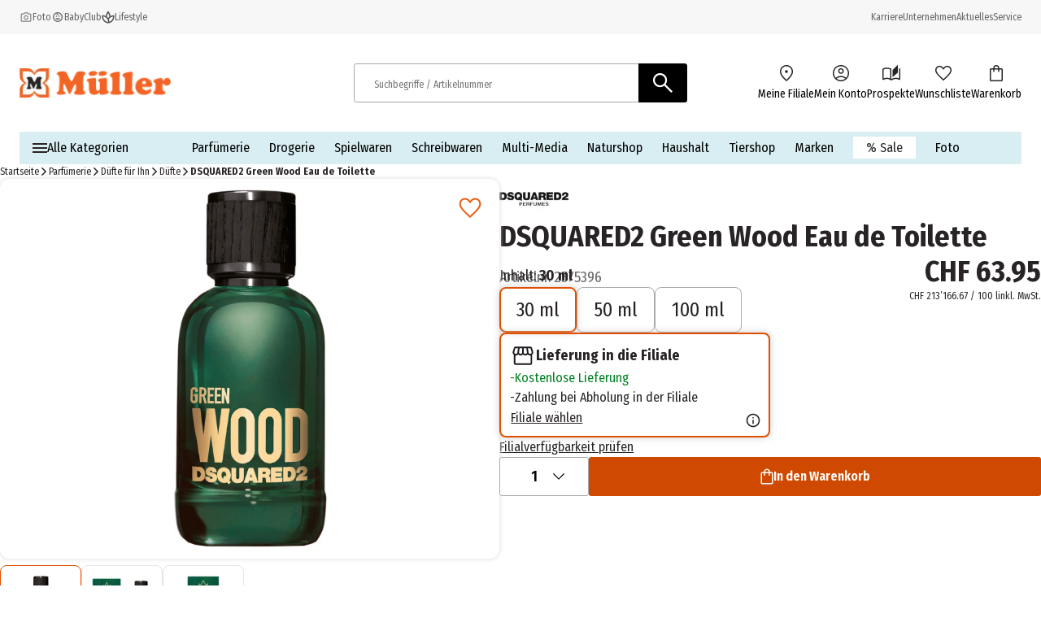

--- FILE ---
content_type: text/css; charset=UTF-8
request_url: https://www.mueller.ch/_next/static/css/527d406c8d9f8b53.css
body_size: -57
content:
.pickup-info_component_pickup-info__YhY0s{display:flex;gap:.75rem;color:#008022}

--- FILE ---
content_type: text/css; charset=UTF-8
request_url: https://www.mueller.ch/_next/static/css/2080c4e071a1ce35.css
body_size: 845
content:
.specifications-table_component_specifications-table__C_lBy{width:100%;border-collapse:collapse;table-layout:auto}.specifications-table_component_specifications-table--collapsed__hb0y8 .specifications-table_component_specifications-table__row__AaS79{display:flex;flex-direction:column}.specifications-table_component_specifications-table__C_lBy thead tr,.specifications-table_component_specifications-table__C_lBy thead+tbody tr:nth-child(2n),.specifications-table_component_specifications-table__C_lBy:not(:has(thead)) tbody tr:nth-child(odd){background-color:#f7f7f7}.specifications-table_component_specifications-table__cell__7QxCf{font-family:Fira Sans Condensed,Fira Sans Condensed Fallback;vertical-align:top;text-align:left;text-wrap:wrap;padding:.25rem}.specifications-table_component_specifications-table__cell--first__2kvy0{color:#000}@media(min-width:768px){.specifications-table_component_specifications-table--collapsed__hb0y8 .specifications-table_component_specifications-table__row__AaS79{display:table-row}.specifications-table_component_specifications-table__cell__7QxCf{padding:.5rem}.specifications-table_component_specifications-table--first__9qdBd{width:50%}}.audio-player_component_audio-player__button__FHDu_{display:flex;align-items:center;justify-content:center;background-color:rgba(0,0,0,0);border:none}.track-list_component_track-list-component__6he4i{position:relative;width:100%}.track-list_component_track-list-component__disc__oa9m6{display:flex;flex-direction:column;gap:.5rem;margin-bottom:3rem;overflow-x:auto}.track-list_component_track-list-component__disc-number__6TtDj{text-transform:uppercase;text-wrap:nowrap}.track-list_component_track-list-component__6he4i table{table-layout:fixed}.track-list_component_track-list-component__6he4i tbody tr:nth-child(odd){background-color:#f7f7f7}.track-list_component_track-list-component__6he4i table,.track-list_component_track-list-component__6he4i td{border:none}.track-list_component_track-list-component__6he4i td:not(:first-child){min-width:3.125rem}.track-list_component_track-list-component__6he4i td:first-of-type{width:5%}.track-list_component_track-list-component__6he4i td:nth-of-type(2){width:10%}.track-list_component_track-list-component__6he4i td:nth-of-type(3),.track-list_component_track-list-component__6he4i td:nth-of-type(4){width:50%}.track-list_component_track-list-component__6he4i td:nth-of-type(5){width:15%}@media(min-width:768px){.track-list_component_track-list-component__disc__oa9m6{flex-direction:row;gap:1.5rem}.track-list_component_track-list-component__6he4i table{width:100%}}.product-specifications_component_specifications__wL7Zn{display:flex;flex-direction:column}.product-specifications_component_specifications__headline-row__mQqa2{text-align:center;padding:1.5rem}.product-specifications_component_specifications__documents-list__uWOfC{display:flex;flex-direction:column;gap:.25rem}.product-specifications_component_specifications__datasheet__9hJOM{text-decoration:underline}.product-specifications_component_specifications__datasheet__9hJOM:hover{color:#e05000}.product-specifications_component_specifications__wL7Zn .product-specifications_component_attribute-group__OK9_v{display:flex;gap:.5rem}.product-specifications_component_specifications__wL7Zn .product-specifications_component_attribute-group__icons-container__Pf42S{display:flex;align-items:center;gap:.5rem}.product-specifications_component_specifications__wL7Zn .product-specifications_component_attribute-group__icon-image-wrapper__VEiev{display:flex;align-items:center;width:3.75rem;justify-content:center}.product-specifications_component_specifications__wL7Zn .product-specifications_component_attribute-group__icon__HIWsq{min-width:3.75rem;display:block;max-width:3.75rem;max-height:3.75rem;height:auto;object-fit:contain;object-position:50% 50%}.product-specifications_component_specifications__wL7Zn .product-specifications_component_attribute-group__warning-wrapper__JqNqb{display:flex;flex-direction:column;gap:.5rem}.product-specifications_component_specifications__wL7Zn .product-specifications_component_attribute-group__warning-description-wrapper__bh8vD{display:flex;flex-direction:column;justify-content:center}.product-specifications_component_specifications__wL7Zn .product-specifications_component_attribute-group__warning-signalword__xk3eY{color:#da0000}@media(min-width:1024px){.product-specifications_component_specifications__wL7Zn .product-specifications_component_attribute-group__warning-wrapper__JqNqb{flex-direction:row;gap:1.5rem}.product-specifications_component_specifications__wL7Zn .product-specifications_component_attribute-group__icons-container__Pf42S{gap:1.5rem}.product-specifications_component_specifications__wL7Zn .product-specifications_component_attribute-group__icon-image-wrapper__VEiev{width:5.625rem}.product-specifications_component_specifications__wL7Zn .product-specifications_component_attribute-group__icon__HIWsq{min-width:5.625rem;display:block;max-width:5.625rem;max-height:5.625rem;height:auto;object-fit:contain;object-position:50% 50%}}

--- FILE ---
content_type: application/javascript; charset=UTF-8
request_url: https://www.mueller.ch/_next/static/chunks/3339-0dd38d80c1611644.js
body_size: 4240
content:
(self.webpackChunk_N_E=self.webpackChunk_N_E||[]).push([[3339],{59948:e=>{e.exports={"form-group":"form-group_component_form-group__LRIov","form-group__input-label--radio":"form-group_component_form-group__input-label--radio__JEGeP","form-group__input-label-text":"form-group_component_form-group__input-label-text__k0hFL","form-group__input-label--checkbox":"form-group_component_form-group__input-label--checkbox__wPwch","form-group--filled":"form-group_component_form-group--filled__5MheB","form-group--expanded":"form-group_component_form-group--expanded__y4h9E","form-group--shrunk":"form-group_component_form-group--shrunk__Ckyrx","form-group--thick":"form-group_component_form-group--thick__c7IGq","form-group__radio-options":"form-group_component_form-group__radio-options__Ud4Zu","form-group__radio-option":"form-group_component_form-group__radio-option__NwIXz","form-group__input":"form-group_component_form-group__input__yEFV_","form-group__input--required":"form-group_component_form-group__input--required__DqJNt","form-group__input--hiddenLabel":"form-group_component_form-group__input--hiddenLabel__jtGLo","form-group__input--half-width":"form-group_component_form-group__input--half-width__y9zcn","form-group__input--center-text":"form-group_component_form-group__input--center-text__kjynw","form-group__input--checkbox":"form-group_component_form-group__input--checkbox__t6x_L","form-group__input--textarea":"form-group_component_form-group__input--textarea___D7gX","form-group__input--disabled":"form-group_component_form-group__input--disabled__2R2v_","form-group__input-wrapper":"form-group_component_form-group__input-wrapper__RP5OI","form-group__input-wrapper--checkbox":"form-group_component_form-group__input-wrapper--checkbox__T82KP","form-group__input-wrapper--radio":"form-group_component_form-group__input-wrapper--radio__fJel3","form-group__input-icon-btn":"form-group_component_form-group__input-icon-btn__Fi7Ym","form-group__error-text":"form-group_component_form-group__error-text__Mxwux","form-group__error-text__icon":"form-group_component_form-group__error-text__icon__7LRsB","form-group__btn":"form-group_component_form-group__btn__OXV7c"}},80478:e=>{e.exports={"password-conditions":"password-conditions_component_password-conditions__PL8TC","password-conditions__condition":"password-conditions_component_password-conditions__condition__8fHoI","password-conditions__condition--valid":"password-conditions_component_password-conditions__condition--valid__chA0s"}},83339:(e,r,o)=>{"use strict";o.d(r,{Uf:()=>x,NZ:()=>g,Ay:()=>b});var t=o(95155),a=o(40289),n=o(12115),i=o(66766),s=o(86276),u=o(29300),p=o.n(u),d=o(80478),c=o.n(d),l=o(86939),_=o(17833);function m(e){let{newPasswordValue:r}=e,{formatMessage:o}=(0,_.A)("password-conditions"),a=(0,l.A)(),u=[{regex:s.YA,label:o("error.characterCountRequired"),isValid:!1},{regex:s.cr,label:o("error.lowAndUpperCaseRequired"),isValid:!1},{regex:s.Y7,label:o("error.numbersRequired"),isValid:!1},{regex:s.mG,label:o("error.specialCharactersRequired"),isValid:!1}];return u.forEach(e=>{e.isValid=e.regex.test(null!=r?r:"")}),(0,t.jsxs)("div",{className:c()["password-conditions"],children:[(0,t.jsx)("div",{children:o("headline")}),u.map((e,r)=>{let{label:s,isValid:u}=e;return(0,t.jsxs)("span",{className:p()(c()["password-conditions__condition"],{[c()["password-conditions__condition--valid"]]:u,bold:u}),children:[(0,t.jsx)(n.Fragment,{children:u?(0,t.jsx)(i.default,{src:"/assets/icons/check-circle.svg",alt:o("icons.true"),width:20,height:20,unoptimized:!0,loader:a}):(0,t.jsx)(i.default,{src:"/assets/icons/do-not-disturb-on.svg",alt:o("icons.false"),width:20,height:20,unoptimized:!0,loader:a})}),s]},"".concat(s,"-").concat(r))})]})}var h=o(59948),f=o.n(h),g=function(e){return e.CHECKBOX="checkbox",e.EMAIL="email",e.PASSWORD="password",e.RADIO="radio",e.SELECT="select",e.TEL="tel",e.TEXT="text",e.TEXTAREA="textarea",e}({}),x=function(e){return e.EMAIL="email",e.NUMERIC="numeric",e.TEXT="text",e}({});let b=(0,n.memo)(function(e){let{error:r,errorBtn:o,touched:s,label:u,name:d,selectOptions:c,radioOptions:h,placeholder:g,required:x=!1,hideRequiredAsterisk:b=!1,showValueToggleIcon:w,type:j,value:k,centerText:v,displayRequirements:M,halfWidth:N,hiddenLabel:A,inputMode:q,isShrunk:C,isReadOnly:y=!1,isAutocompleteEnabled:E=!1,isDisabled:Y,maxLength:z,autoComplete:I,onSelectCallback:F,onChangeCallback:D,onBlurCallback:L}=e,P=(0,n.useId)(),{formatMessage:R}=(0,_.A)("form-group"),[T,Z]=(0,n.useState)(!1),[$,V]=(0,n.useState)(!1),O=(0,l.A)(),U=T?"text":j,S=R("showPasswordIcon.".concat(T?"hide":"show","PasswordAlt")),X={path:T?"/assets/icons/show-password-icon.svg":"/assets/icons/hide-password-icon.svg",width:15,height:15,alt:S},H=()=>p()(f()["form-group__input-label"],{[f()["form-group__input-label--radio"]]:"radio"===j,[f()["form-group__input-label--checkbox"]]:"checkbox"===j,[f()["form-group__input-label--textarea"]]:"textarea"===j}),B=(0,a.j7)(),G=e=>{let o,n={className:p()(f()["form-group__input"],{[f()["form-group__input--textarea"]]:"textarea"===j,[f()["form-group__input--checkbox"]]:"checkbox"===j,[f()["form-group__input--required"]]:s&&r,[f()["form-group__input--half-width"]]:N,[f()["form-group__input--hiddenLabel"]]:A,[f()["form-group__input--center-text"]]:v,[f()["form-group__input--disabled"]]:Y}),placeholder:g,name:d,value:k,disabled:Y,readOnly:y,autoComplete:I},i=e=>{D&&D(e),B.handleChange(e)};switch(j){case"password":case"email":case"text":case"tel":o=(0,t.jsx)(a.D0,{...n,...q?{inputMode:q}:{},maxLength:z,type:"password"===j?U:j,"aria-required":x||void 0,onFocus:()=>{"password"===j&&M&&V(!0)},onChange:i,onBlur:e=>{L&&L(),B.handleBlur(e)}});break;case"textarea":o=(0,t.jsx)(a.D0,{...n,as:"textarea"});break;case"select":o=(0,t.jsx)(a.D0,{...n,as:"select",onChange:i,children:null==c?void 0:c.map(e=>{let{value:r,name:o}=e;return(0,t.jsx)("option",{value:r,children:R(o)},r)})});break;case"radio":o=(0,t.jsx)(a.D0,{type:"radio",name:d,value:null==e?void 0:e.value,readOnly:y,onClick:F,checked:(null==e?void 0:e.value)===k,disabled:Y});break;case"checkbox":o=(0,t.jsx)(a.D0,{type:"checkbox",...n,id:P,onChange:i});break;default:throw Error("Unsupported input type: '".concat(j,"'"))}return o},[,{value:J}]=(0,a.Mt)(d);return(0,t.jsxs)("div",{className:p()(f()["form-group"],{[f()["form-group--expanded"]]:"checkbox"!==j,[f()["form-group--shrunk"]]:C,[f()["form-group--filled"]]:k&&k.toString().length>0&&"checkbox"!==j,[f()["form-group--thick"]]:"checkbox"===j}),children:["checkbox"===j?(0,t.jsxs)("div",{className:p()(f()["form-group__input-wrapper"],f()["form-group__input-wrapper--checkbox"]),children:[G(),(0,t.jsxs)("label",{className:H(),htmlFor:P,children:[u,x&&!b&&(0,t.jsx)("span",{children:" *"})]})]}):"radio"===j?(0,t.jsxs)("div",{className:p()(f()["form-group__input-wrapper"],f()["form-group__input-wrapper--radio"]),children:[(0,t.jsxs)("label",{className:H(),htmlFor:P,children:[u,x&&!b&&(0,t.jsx)("span",{children:" *"})]}),(0,t.jsx)("div",{className:f()["form-group__radio-options"],children:null==h?void 0:h.map(e=>(0,t.jsxs)("label",{className:"".concat(f()["form-group__radio-option"]," text-base"),children:[G(e)," ",null==e?void 0:e.label]},e.value))})]}):(0,t.jsxs)("label",{className:H(),children:[!A&&(0,t.jsxs)("span",{className:"".concat(f()["form-group__input-label-text"]," text-base-immutable"),children:[u,x&&!b&&(0,t.jsx)("span",{children:" *"})]}),(0,t.jsxs)("div",{className:f()["form-group__input-wrapper"],children:[G(),""!==k&&w&&"password"===j&&(0,t.jsx)("button",{className:f()["form-group__input-icon-btn"],type:"button",title:d,onClick:()=>Z(!T),children:(0,t.jsx)(i.default,{src:X.path,alt:X.alt,width:X.width,height:X.height,loader:O,unoptimized:!0})})]})]}),"password"===j&&$?(0,t.jsx)(m,{newPasswordValue:k}):(()=>{let e=null;if(r&&s&&("checkbox"!==j||!J)&&!E){let a=R(r);e=(0,t.jsxs)("span",{className:p()(f()["form-group__error-text"],"text-s"),children:[(0,t.jsx)(i.default,{className:f()["form-group__error-text__icon"],src:"/assets/icons/warning.svg",alt:R("warningIcon"),width:20,height:20,unoptimized:!0,loader:O}),(0,t.jsxs)("span",{children:[a," ",o]})]})}return e})()]})})},86276:(e,r,o)=>{"use strict";o.d(r,{A9:()=>C,AV:()=>J,BO:()=>g,Ct:()=>ea,DE:()=>A,FR:()=>G,Fk:()=>W,Fw:()=>$,G8:()=>ep,Gc:()=>c,Hg:()=>l,Hz:()=>R,IR:()=>f,Js:()=>O,L:()=>eo,MU:()=>V,N$:()=>U,PR:()=>Z,Q6:()=>er,Sf:()=>X,Ss:()=>T,Ux:()=>en,XA:()=>ee,Xw:()=>m,Y7:()=>v,YA:()=>k,_Y:()=>Q,a7:()=>B,c1:()=>L,cV:()=>d,cr:()=>q,dK:()=>H,dW:()=>K,eW:()=>I,mG:()=>M,nL:()=>_,ns:()=>P,rW:()=>N,sH:()=>eu,vV:()=>et,wB:()=>ei,xC:()=>es,xT:()=>p,z9:()=>S});var t=o(37129),a=o(62997),n=o(31331),i=o(45833);let s=/^[\u0020-\u007F\u0080-\u00FF\u0100-\u017F\u0180-\u024F]*$/,u=/^[\n\r\u0020-\u007F\u0080-\u00FF\u0100-\u017F\u0180-\u024F]*$/,p=50,d=40,c=50,l=60,_=10,m=RegExp("^(?!.*\\.\\.)[A-Za-z0-9][A-Za-z0-9._%+-]*(?<!\\.)@(?:[A-Za-z0-9](?:[A-Za-z0-9-]*[A-Za-z0-9])?\\.)+[A-Za-z]{2,}$"),h=/^(?=[A-Za-z0-9])(?:[A-Za-z0-9\s-]+\/[A-Za-z0-9\s-]+(?:\/[A-Za-z0-9\s-]+)?|[A-Za-z0-9\s-]+)$/,f=35,g=23,x=RegExp("^(?!.(.)\\1{3})(?!.--)(?!.'')\\p{L}[\\p{L}'\\-]","u"),b=/^[A-Z0-9]{3,20}$/,w=/^\d{6,10}$/,j=/^\+?\d+$/,k=/.{8,100}/,v=/(?=.*\d)/,M=/(?=.*[!@#$%^&*()\-_+.?"',/:;<=>`{}[\]\\~])/,N=80,A=5e3,q=new RegExp(/(?=.*[a-z])/.source+/(?=.*[A-Z])/.source),C=RegExp("^"+q.source+v.source+M.source+k.source+"$"),y=["packstation","pakstation","packetstation","paketstation","paket station","post station","poststation"],E={DE:/^\d{5}$/,AT:/^\d{4}$/,CH:/^\d{4}$/},Y={DE:/^\d{3}$/,AT:/^\d{4}$/},z={AT:"dd.MM.yyyy",CH:"dd.MM.yyyy",DE:"dd.MM.yyyy"},I=e=>{var r;return null!=(r=z[e])?r:"dd.MM.yyyy"},F={dateFuture:"errors.date.future",dateInvalid:"errors.date.invalid",emailMatches:"errors.email.format",defaultMax:"errors.defaultMax",defaultMin:"errors.defaultMin",houseNumberMatches:"errors.houseNumber.matches",invalidCharacters:"errors.invalidCharacters",orderNumberMatches:"errors.orderNumber.matches",isPackstationMatches:"errors.isPackstation.matches",packstationNumberMatches:"errors.packstationNumber.matches",personalMailNumberMatches:"errors.personalMailNumber.matches",phoneNumberMatches:"errors.phoneNumber.matches",phoneNumberMin:"errors.phoneNumber.min",repeatEmail:"errors.email.repeatEmail",repeatNewPassword:"errors.password.repeatNewPassword",required:"errors.required",zipCodeInvalid:"errors.zipCodeInvalid",userNotLoggedIn:"errors.userNotLoggedIn"},D=e=>r=>!r||(0,a.A)((0,n.A)(r,I(e),new Date)),L=function(e){let r=arguments.length>1&&void 0!==arguments[1]&&arguments[1];return(r?t.Yj().trim():t.Yj()).matches(m,e(F.emailMatches)).max(64,e(F.defaultMax,{max:64})).required(e(F.required))},P=e=>t.gl().oneOf(Object.values(e)).required(),R=(e,r)=>t.Yj().matches(h,e(F.houseNumberMatches)).max(null!=r?r:19,e(F.defaultMax,{max:null!=r?r:19})).required(e(F.required)),T=(e,r)=>t.Yj().trim().nullable().default(null).defined().max(e,r(F.defaultMax,{max:e})).test("onlyAllowedUnicode",r(F.invalidCharacters),function(e){return!e||s.test(e)}),Z=(e,r)=>t.Yj().test("isValidDate",r(F.dateInvalid),D(e)).test("isFutureDate",r(F.dateInvalid),r=>!r||(0,i.A)((0,n.A)(r,I(e),new Date),new Date)),$=e=>t.Yj().matches(h,e(F.houseNumberMatches)).max(N,e(F.defaultMax,{max:19})),V=(e,r)=>t.Yj().test("isValidDate",r(F.dateInvalid),D(e)).test("isPastDate",r(F.dateFuture),r=>!r||!(0,i.A)((0,n.A)(r,I(e),new Date),new Date)),O=e=>t.Yj().nullable().notRequired().min(7,e(F.phoneNumberMin,{min:7})).max(30,e(F.defaultMax,{max:30})).matches(j,e(F.phoneNumberMatches)),U=function(e,r){let o=arguments.length>2&&void 0!==arguments[2]&&arguments[2];return t.Yj().trim().max(e,r(F.defaultMax,{max:e})).test("onlyAllowedUnicode",r(F.invalidCharacters),function(e){let r=o?u:s;return!e||r.test(e)})},S=e=>t.Yj().matches(b,e(F.orderNumberMatches)).max(20,e(F.defaultMax,{max:20})),X=(e,r)=>t.Yj().test("zipCodePattern",r(F.zipCodeInvalid),function(r){let o=E[e];return!r||!o||o.test(r)}),H=e=>t.Yj().trim().matches(b,e(F.orderNumberMatches)).max(20,e(F.defaultMax,{max:20})).required(e(F.required)),B=(e,r)=>t.Yj().required(r(F.required)).test("packstationNumberPattern",r(F.packstationNumberMatches,{min:en(e)}),function(r){let o=Y[e];return!r||!o||o.test(r)}),G=e=>t.Yj().required(e(F.required)).matches(C),J=e=>t.Yj().matches(w,e(F.personalMailNumberMatches)).required(e(F.required)),K=e=>t.Yj().matches(j,e(F.phoneNumberMatches)).min(7,e(F.phoneNumberMin,{min:7})).max(30,e(F.defaultMax,{max:30})).required(e(F.required)),W=(e,r)=>t.Yj().test("validate-repeat-email",F.required,function(o){let a,{email:n}=this.parent;return n!==e&&(o?t.Yj().email().isValidSync(o)?o!==n&&(a=r(F.repeatEmail)):a=r(F.emailMatches):a=r(F.required)),!a||this.createError({message:a})}),Q=e=>t.Yj().oneOf([t.KR("newPassword")],e(F.repeatNewPassword)).required(e(F.required)),ee=e=>t.zM().oneOf([!0],e(F.required)).required(e(F.required)),er=e=>t.Yj().required(e(F.required)),eo=function(e,r){let o=arguments.length>2&&void 0!==arguments[2]&&arguments[2];return t.Yj().trim().max(e,r(F.defaultMax,{max:e})).required(r(F.required)).test("onlyAllowedUnicode",r(F.invalidCharacters),function(e){let r=o?u:s;return!e||r.test(e)})},et=function(e,r){let o=arguments.length>2&&void 0!==arguments[2]&&arguments[2];return eo(e,r,o).test("isPackstation",r(F.isPackstationMatches),function(e){let r=e.toLowerCase();return!y.some(e=>r.includes(e))})},ea=(e,r)=>t.Yj().required(r(F.required)).test("zipCodePattern",r(F.zipCodeInvalid),function(r){let o=E[e];return!r||!o||o.test(r)}),en=e=>"AT"===e?4:3,ei=e=>{let r;switch(e){case"AT":case"CH":r=4;break;default:r=5}return r},es=(e,r)=>t.Yj().trim().min(2,e(F.defaultMin)).matches(x,e(F.invalidCharacters)).max(null!=r?r:f,e(F.defaultMax,{max:null!=r?r:f})).required(e(F.required)).test("onlyAllowedUnicode",e(F.invalidCharacters),function(e){return!e||s.test(e)}),eu=e=>t.Yj().required(e(F.userNotLoggedIn)),ep=e=>es(e,50)}}]);

--- FILE ---
content_type: application/javascript; charset=UTF-8
request_url: https://www.mueller.ch/_next/static/chunks/8977.6d549103b2ad5bad.js
body_size: 1117
content:
(self.webpackChunk_N_E=self.webpackChunk_N_E||[]).push([[8977],{27357:(e,t,r)=>{"use strict";r.d(t,{A:()=>s});var a=r(35900);let s=e=>(0,a.A)(e).publicBaseUrl},28548:(e,t,r)=>{"use strict";r.d(t,{A:()=>a});let a=r(11178).default},28977:(e,t,r)=>{"use strict";r.r(t),r.d(t,{default:()=>g});var a=r(95155),s=r(12115),c=r(66766),l=r(34380),n=r(83705),m=r(28548),u=r(6874),o=r.n(u),i=r(76744),d=r.n(i),b=r(80943),_=r(86939),p=r(35695);let h=(0,s.memo)(function(e){let{items:t,generatedItems:r,itemsMetadata:u,editorMode:i,publicBaseUrl:h}=e,f=(0,_.A)(),x=(0,p.usePathname)(),g=t.length>0?t:r;return(0,s.useEffect)(()=>{var e,t;(0,b.Ay)({type:b.yS.BREADCRUMBS,category:null==(e=g.at(1))?void 0:e.text,subCategory:null==(t=g.at(2))?void 0:t.text},null,null)},[g]),(0,s.useEffect)(()=>{var e;let t=null==(e=globalThis)?void 0:e.ScarabQueue;if(t&&x.includes("/c/")){let e=g.slice(1).map(e=>{let{text:t}=e;return t}).join(" > ");t.push(["category",e],["go"])}},[x,g]),(0,a.jsxs)("nav",{"aria-label":"Breadcrumb",className:d().breadcrumbs,children:[(0,a.jsx)(l.gk,{useAppDir:!0,itemListElements:g.map((e,t)=>({position:t+1,name:e.text,item:new URL(e.href,h).toString()}))}),i&&(0,a.jsx)(m.A,{beforeSlot:!0,metadata:u}),(0,a.jsx)("ol",{className:"".concat(d().breadcrumbs__container," text-s-immutable"),itemScope:!0,"aria-label":"Breadcrumb",children:g.length>0?g.map((e,t)=>{let{href:r,metadata:s,text:l}=e,m=t===g.length-1;return(0,a.jsxs)("li",{className:d().breadcrumbs__item,"aria-current":m?"page":void 0,children:[i&&(0,a.jsx)(n.A,{beforeComponent:!0,metadata:s}),m?(0,a.jsx)("span",{children:l}):(0,a.jsxs)(a.Fragment,{children:[(0,a.jsx)(o(),{prefetch:!1,href:r,itemProp:"item",itemScope:!0,children:l}),(0,a.jsx)(c.default,{className:d().breadcrumbs__arrow,"aria-hidden":"true",src:"/assets/icons/arrow_forward_bold.svg",height:12,width:12,quality:100,alt:"",unoptimized:!0,loader:f})]}),i&&(0,a.jsx)(n.A,{beforeComponent:!1,metadata:s})]},"".concat(r,":").concat(l))}):null}),i&&(0,a.jsx)(m.A,{beforeSlot:!1,metadata:u})]})});var f=r(27357),x=r(34540);let g=(0,s.memo)(function(e){let{items:t,generatedItems:r,itemsMetadata:s,editorMode:c}=e,l=(0,x.d4)(f.A);return(0,a.jsx)(h,{editorMode:c,items:t,itemsMetadata:s,generatedItems:r,publicBaseUrl:l})})},76744:e=>{e.exports={breadcrumbs:"breadcrumps_component_breadcrumbs__wxQXW",breadcrumbs__container:"breadcrumps_component_breadcrumbs__container__5YDmP",breadcrumbs__item:"breadcrumps_component_breadcrumbs__item__Rl6SN",breadcrumbs__arrow:"breadcrumps_component_breadcrumbs__arrow__C4IuD"}},83705:(e,t,r)=>{"use strict";r.d(t,{A:()=>a});let a=r(30015).default}}]);